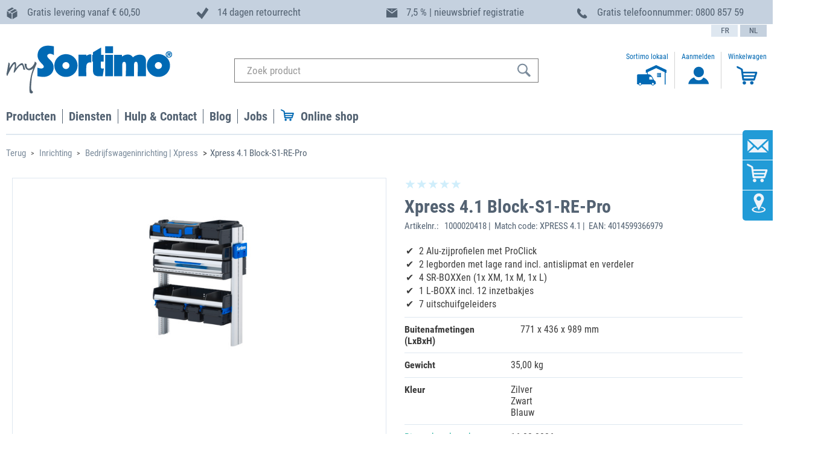

--- FILE ---
content_type: text/javascript;charset=UTF-8
request_url: https://www.mysortimo.be/_ui/shared/js/generatedVariables.js
body_size: 285
content:
var screenXs="480px";
var screenSm="640px";
var screenMd="1024px";
var screenLg="1400px";

var screenXsMin="480px";
var screenSmMin="640px";
var screenMdMin="1024px";
var screenLgMin="1400px";

var screenXsMax="639px";
var screenSmMax="1023px";
var screenMdMax="1399px";
